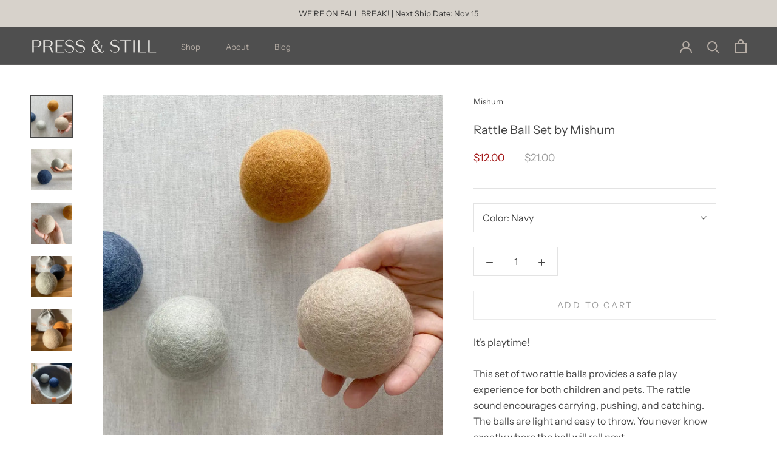

--- FILE ---
content_type: text/javascript
request_url: https://pressandstill.com/cdn/shop/t/24/assets/custom.js?v=183944157590872491501668400037
body_size: -723
content:
//# sourceMappingURL=/cdn/shop/t/24/assets/custom.js.map?v=183944157590872491501668400037
